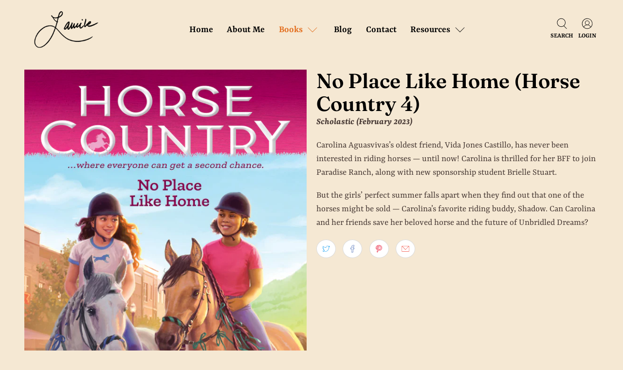

--- FILE ---
content_type: text/javascript
request_url: https://yamilemendez.com/cdn/shop/t/2/assets/z__jsTestimonials.js?v=103765641734124949921678758357
body_size: -428
content:
(()=>{var __webpack_exports__={};window.PXUTheme.jsTestimonials={init:function($section){const $testimonialSlider=$section.find("[data-testimonial-slider]");$testimonialSlider.flickity({wrapAround:!0,initialIndex:1,prevNextButtons:!1,pageDots:!1,watchCSS:!0}),$testimonialSlider.on("settle.flickity",function(){$testimonialSlider.flickity("resize")}),$section.on("click",".testimonial__nav--prev",function(){$testimonialSlider.flickity("previous")}),$section.on("click",".testimonial__nav--next",function(){$testimonialSlider.flickity("next")})},blockSelect:function($section,blockId){const $testimonialSlider=$section.find("[data-testimonial-slider]"),slideIndex=$("#shopify-section-"+blockId).data("testimonial-index");$testimonialSlider.flickity("select",slideIndex)},unload:function($section){$section.find(".flickity-enabled").flickity("destroy"),$(".testimonial__nav--prev").off(),$(".testimonial__nav--next").off()}}})();
//# sourceMappingURL=/cdn/shop/t/2/assets/z__jsTestimonials.js.map?v=103765641734124949921678758357
